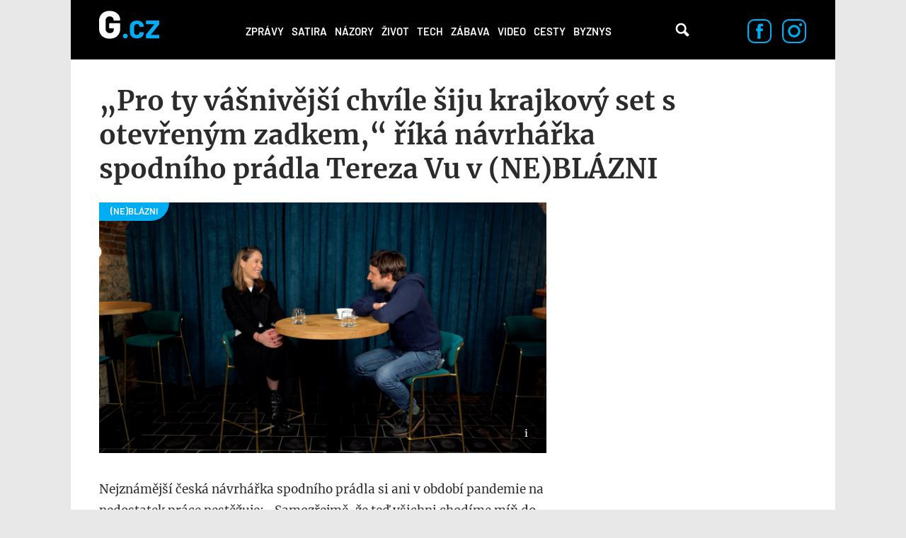

--- FILE ---
content_type: text/html; charset=utf-8
request_url: https://g.cz/pro-ty-vasnivejsi-chvile-siju-krajkovy-set-s-otevrenym-zadkem-rika-navrharka-spodniho-pradla-tereza-vu-v-neblazni/
body_size: 14034
content:
<!DOCTYPE html>

<html class="no-js" lang="cs" dir="ltr"
  xmlns:og="http://ogp.me/ns#"
  xmlns:content="http://purl.org/rss/1.0/modules/content/"
  xmlns:dc="http://purl.org/dc/terms/"
  xmlns:foaf="http://xmlns.com/foaf/0.1/"
  xmlns:rdfs="http://www.w3.org/2000/01/rdf-schema#"
  xmlns:sioc="http://rdfs.org/sioc/ns#"
  xmlns:sioct="http://rdfs.org/sioc/types#"
  xmlns:skos="http://www.w3.org/2004/02/skos/core#"
  xmlns:xsd="http://www.w3.org/2001/XMLSchema#">
<head>
  <meta charset="utf-8">
  <title>„Pro ty vášnivější chvíle šiju krajkový set s otevřeným zadkem,“ říká návrhářka spodního prádla Tereza Vu v (NE)BLÁZNI – G.cz</title>

  <style>
    :root {
      --page-layout-max-width: 1080px;
    }
  </style>
  <script>
    top.burdaAds = {};
    top.burdaAds.getTrafficType = function () {
      const utmSource = new URLSearchParams(window.location.search).get('utm_source');
      const utmMedium = new URLSearchParams(window.location.search).get('utm_medium');

      if (['www.seznam.cz'].includes(utmSource) && ['denni-tisk', 'sbrowser', 'sekce-z-internetu', 'z-boxiku'].includes(utmMedium)) {
        return 'seznam';
      }

      return 'burda';
    };
    top.burdaAds.trafficType = top.burdaAds.getTrafficType();
    top.burdaAds.isSeznam = function () {
      return top.burdaAds.trafficType === 'seznam';
    };
  </script>

  <script src="https://cdn.cpex.cz/cmp/v2/cpex-cmp.min.js"></script>

  <!-- Google Tag Manager -->
  <script>(function(w,d,s,l,i){w[l]=w[l]||[];w[l].push({'gtm.start':
        new Date().getTime(),event:'gtm.js'});let f=d.getElementsByTagName(s)[0],
      j=d.createElement(s),dl=l!=='dataLayer'?'&l='+l:'';j.async=true;j.src=
      'https://www.googletagmanager.com/gtm.js?id='+i+dl;f.parentNode.insertBefore(j,f);
  })(window,document,'script','dataLayer','GTM-NF2XWHP');</script>
  <!-- End Google Tag Manager -->

  <!--[if IE]><![endif]-->
<meta http-equiv="Content-Type" content="text/html; charset=utf-8" />
<link rel="amphtml" href="/pro-ty-vasnivejsi-chvile-siju-krajkovy-set-s-otevrenym-zadkem-rika-navrharka-spodniho-pradla-tereza-vu-v-neblazni/?amp" />
<link rel="shortcut icon" href="https://g.cz/sites/all/themes/gflex/favicon.ico" type="image/vnd.microsoft.icon" />
<noscript><img alt="fb pixel" height="1" width="1" src="https://www.facebook.com/tr?id=461543584275416&ev=PageView&noscript=1"/></noscript>
<meta name="robots" content="all, index, follow" />
<meta http-equiv="Content-Security-Policy" content="upgrade-insecure-requests" />
<meta name="viewport" content="width=device-width, initial-scale=1, shrink-to-fit=no" />
<meta name="referrer" content="no-referrer-when-downgrade" id="referrer-policy-meta" />
<link rel="apple-touch-icon" sizes="180x180" href="/sites/all/themes/gflex/images/favicons/apple-touch-icon.png" />
<link rel="icon" sizes="32x32" href="/sites/all/themes/gflex/images/favicons/favicon-32x32.png" />
<link rel="icon" sizes="16x16" href="/sites/all/themes/gflex/images/favicons/favicon-16x16.png" />
<link rel="manifest" href="/sites/all/themes/gflex/images/favicons/site.webmanifest" />
<link rel="mask-icon" href="/sites/all/themes/gflex/images/favicons/safari-pinned-tab.svg" color="#000000" />
<meta name="msapplication-TileColor" content="#000000" />
<meta name="msapplication-config" content="/sites/all/themes/gflex/images/favicons/browserconfig.xml" />
<meta name="theme-color" content="#ffffff" />
<script type="application/ld+json">{
    "@context": "http://schema.org",
    "@graph": [
        {
            "@type": "NewsArticle",
            "headline": "„Pro ty vášnivější chvíle šiju krajkový set s otevřeným zadkem,“ říká návrhářka spodního prádla Tereza Vu v (NE)BLÁZNI",
            "description": "Nejznámější česká návrhářka spodního prádla si ani v období pandemie na nedostatek práce nestěžuje: „Samozřejmě, že teď všichni chodíme míň do společnosti,“ říká Tereza Vu Hanč v dalším díle (NE)BLÁZNI. „Partneři tráví nevídanou spoustu času pohromadě doma, ale spousta žen tam nechce chodit jenom v teplákách - hledají způsob, jak podivnou dobu ozvláštnit sobě i partnerovi.“",
            "author": {
                "@type": "Person",
                "name": "Redaktor"
            },
            "publisher": {
                "@type": "Organization",
                "name": "G.cz",
                "logo": {
                    "@type": "ImageObject",
                    "representativeOfPage": "True",
                    "url": "https://g.cz/sites/all/themes/gtheme/logo.png",
                    "width": "169",
                    "height": "58"
                }
            },
            "datePublished": "2021-03-01T08:56:50+01:00",
            "dateModified": "2021-03-01T08:56:50+01:00",
            "image": {
                "@type": "ImageObject",
                "representativeOfPage": "True",
                "url": "https://g.cz/sites/default/files/field/image/2021/sequence_04.00_11_00_16.still008.jpg"
            },
            "mainEntityOfPage": "https://g.cz/pro-ty-vasnivejsi-chvile-siju-krajkovy-set-s-otevrenym-zadkem-rika-navrharka-spodniho-pradla-tereza-vu-v-neblazni/"
        },
        {
            "publisher": {
                "name": "G.cz",
                "url": "https://g.cz"
            },
            "@type": "WebSite"
        }
    ]
}</script>
<meta name="description" content="Nejznámější česká návrhářka spodního prádla si ani v období pandemie na nedostatek práce nestěžuje: „Samozřejmě, že teď všichni chodíme míň do společnosti,“ říká Tereza Vu Hanč v dalším díle (NE)BLÁZNI. „Partneři tráví nevídanou spoustu času pohromadě doma, ale spousta žen tam nechce chodit jenom v teplákách - hledají způsob, jak podivnou dobu ozvláštnit sobě i partnerovi.“" />
<meta name="abstract" content="G.cz je internetový magazín se zaměřením na zprávy, politiku, byznys, technologie, zábavu, zajímavosti a historii. Píšeme to, co vás baví." />
<meta name="generator" content="Drupal 7 (https://drupal.org)" />
<link rel="canonical" href="https://g.cz/pro-ty-vasnivejsi-chvile-siju-krajkovy-set-s-otevrenym-zadkem-rika-navrharka-spodniho-pradla-tereza-vu-v-neblazni/" />
<link rel="shortlink" href="https://g.cz/node/106602/" />
<meta property="fb:app_id" content="1082186265246071" />
<meta property="og:site_name" content="G.cz" />
<meta property="og:type" content="article" />
<meta property="og:url" content="http://g.cz/pro-ty-vasnivejsi-chvile-siju-krajkovy-set-s-otevrenym-zadkem-rika-navrharka-spodniho-pradla-tereza-vu-v-neblazni/" />
<meta property="og:title" content="„Pro ty vášnivější chvíle šiju krajkový set s otevřeným zadkem,“ říká návrhářka spodního prádla Tereza Vu v (NE)BLÁZNI – G.cz" />
<meta property="og:description" content="Nejznámější česká návrhářka spodního prádla si ani v období pandemie na nedostatek práce nestěžuje: „Samozřejmě, že teď všichni chodíme míň do společnosti,“ říká Tereza Vu Hanč v dalším díle (NE)BLÁZNI. „Partneři tráví nevídanou spoustu času pohromadě doma, ale spousta žen tam nechce chodit jenom v teplákách - hledají způsob, jak podivnou dobu ozvláštnit sobě i partnerovi.“" />
<meta property="og:updated_time" content="2021-03-01T08:56:50+01:00" />
<meta property="og:image" content="https://gecko.cz/sites/default/files/field/image/2021/sequence_04.00_11_00_16.still008.jpg" />
<meta property="article:published_time" content="2021-03-01T08:56:50+01:00" />
<meta property="article:modified_time" content="2021-03-01T08:56:50+01:00" />
  <link type="text/css" rel="stylesheet" href="https://g.cz/sites/default/files/css/css_xE-rWrJf-fncB6ztZfd2huxqgxu4WO-qwma6Xer30m4.css" media="all" />
<link type="text/css" rel="stylesheet" href="https://g.cz/sites/default/files/css/css_6LxpkAjWqJ2MzwAb8SGnrrjjg0Mgm-59-5REWVxLhto.css" media="all" />
<link type="text/css" rel="stylesheet" href="https://g.cz/sites/default/files/css/css_AMcxKDp42J2yq2nF0LOfGgySoM99WPPBEQok1RZ0gK0.css" media="all" />
<link type="text/css" rel="stylesheet" href="https://g.cz/sites/default/files/css/css_XSPzMTsleYNtdUm1I11jsW7I3DaPnpkRI5By1CoeuQM.css" media="all" />
  <script type="text/javascript" src="/sites/all/modules/contrib/jquery_update/replace/jquery/1.8/jquery.min.js?v=1.8.3"></script>
<script type="text/javascript" src="/misc/jquery-extend-3.4.0.js?v=1.8.3"></script>
<script type="text/javascript" src="/misc/jquery-html-prefilter-3.5.0-backport.js?v=1.8.3"></script>
<script type="text/javascript" src="/misc/jquery.once.js?v=1.2"></script>
<script type="text/javascript" src="/misc/drupal.js?t98e9q"></script>
<script type="text/javascript">
<!--//--><![CDATA[//><!--
jQuery.extend(Drupal.settings, {"basePath":"\/","pathPrefix":"","ajaxPageState":{"theme":"gflex","theme_token":"iW_TgJftKF_Xiubp3rkoN80Bp7DyVrNnKbeMPHeJNGQ","js":{"sites\/all\/modules\/custom\/g_advert\/modules\/sas\/js\/seznam_call.js":1,"sites\/all\/modules\/custom\/g_advert\/js\/gemius-heatmap.js":1,"sites\/all\/modules\/custom\/g_advert\/js\/analytics-adblock.js":1,"sites\/all\/modules\/custom\/g_content\/js\/fb-init.js":1,"sites\/all\/modules\/custom\/g_content\/js\/google-conf.js":1,"modules\/statistics\/statistics.js":1,"sites\/all\/modules\/custom\/g_content\/js\/BurdaVideoPlayer.class.js":1,"sites\/all\/modules\/custom\/g_content\/js\/videoplayer.js":1,"sites\/all\/modules\/contrib\/jquery_update\/replace\/jquery\/1.8\/jquery.min.js":1,"misc\/jquery-extend-3.4.0.js":1,"misc\/jquery-html-prefilter-3.5.0-backport.js":1,"misc\/jquery.once.js":1,"misc\/drupal.js":1,"sites\/all\/modules\/custom\/g_advert\/modules\/sas\/js\/core.js":1,"sites\/all\/modules\/custom\/g_advert\/modules\/sas\/js\/gtag_init.js":1,"\/\/www.googletagmanager.com\/gtag\/js?id=UA-47607540-1":1,"sites\/all\/modules\/custom\/g_advert\/modules\/sas\/js\/seznam_recommend_loader.js":1,"sites\/all\/modules\/custom\/g_advert\/modules\/sas\/js\/g_advert_sas.js":1,"sites\/all\/modules\/custom\/g_content\/js\/burdaExports.js":1,"\/\/apis.google.com\/js\/platform.js":1,"sites\/all\/modules\/custom\/g_advert\/js\/gemius.js":1,"sites\/all\/modules\/custom\/g_advert\/modules\/sas\/js\/jquery.cookie.js":1,"public:\/\/languages\/cs__b03TE63apM3Dg85oDw94p_hrBiT-PzwQTpI32bX5L0.js":1,"sites\/all\/libraries\/colorbox\/jquery.colorbox-min.js":1,"sites\/all\/modules\/contrib\/colorbox\/js\/colorbox.js":1,"sites\/all\/modules\/contrib\/colorbox\/styles\/default\/colorbox_style.js":1,"sites\/all\/modules\/contrib\/colorbox\/js\/colorbox_load.js":1,"sites\/all\/modules\/contrib\/colorbox\/js\/colorbox_inline.js":1,"sites\/all\/modules\/contrib\/yam\/js\/yam_autoupload.js":1,"sites\/all\/modules\/contrib_changed\/advpoll\/js\/advpoll.js":1,"sites\/all\/themes\/gflex\/js\/search.js":1,"sites\/all\/themes\/gflex\/js\/overlay.js":1,"sites\/all\/modules\/custom\/g_content\/js\/fb-pixel.js":1,"sites\/all\/themes\/gflex\/js\/sticky.js":1,"sites\/all\/themes\/gflex\/js\/article.js":1,"sites\/all\/themes\/gflex\/js\/mobile-menu.js":1,"sites\/all\/themes\/gflex\/js\/main.js":1},"css":{"modules\/system\/system.base.css":1,"modules\/system\/system.menus.css":1,"modules\/system\/system.messages.css":1,"modules\/system\/system.theme.css":1,"modules\/comment\/comment.css":1,"sites\/all\/modules\/contrib_changed\/date\/date_api\/date.css":1,"sites\/all\/modules\/contrib_changed\/date\/date_popup\/themes\/datepicker.1.7.css":1,"modules\/field\/theme\/field.css":1,"modules\/node\/node.css":1,"sites\/all\/modules\/contrib\/quiz\/quiz.css":1,"modules\/search\/search.css":1,"modules\/user\/user.css":1,"sites\/all\/modules\/contrib_changed\/video_filter\/video_filter.css":1,"sites\/all\/modules\/contrib\/views\/css\/views.css":1,"sites\/all\/modules\/contrib\/colorbox\/styles\/default\/colorbox_style.css":1,"sites\/all\/modules\/contrib_changed\/ctools\/css\/ctools.css":1,"public:\/\/css\/menu_icons.css":1,"sites\/all\/modules\/contrib_changed\/rate\/rate.css":1,"sites\/all\/modules\/contrib_changed\/node_embed\/plugins\/node_embed\/node_embed.css":1,"sites\/all\/modules\/custom\/g_content\/css\/videoplayer.css":1,"sites\/all\/themes\/gflex\/css\/styles.css":1,"sites\/all\/themes\/gflex\/css\/fixes.css":1}},"colorbox":{"opacity":"0.85","current":"{current} of {total}","previous":"\u00ab Prev","next":"Next \u00bb","close":"Zav\u0159\u00edt","maxWidth":"98%","maxHeight":"98%","fixed":true,"mobiledetect":true,"mobiledevicewidth":"480px"},"g_content":{"videoPlayerConfig":{"scriptUrlStandard":"\/sites\/all\/themes\/gflex\/js\/playerjs-19.12.3.js?version=20241022","dispatcherUrl":"https:\/\/www.extra.cz\/videojs\/dispatcher","relatedUrl":"https:\/\/www.extra.cz\/videojs\/dispatcher-related?category={{category}}\u0026videoId={{videoId}}","selectorClassName":"standard-player","playerIdPrefix":"videoplayer-","videoSourceUrl":"https:\/\/extra.fantv.cz\/embed\/[ID]\/?pre=json","gemiusPrismId":"1vOVHSstZRMwLZGpnDlIVcPJDtxWGk9T.m0gM2xKr3j.c7","gemiusPrefix":"spir","color":"#00acf2","qualities":{"hls_manifest":{"width":1920,"height":1080}},"aspectRatio":"16:9","videos":{"0":{"autoplay":false,"muted":false,"quality":null},"16ccec":{"autoplay":true,"muted":true,"quality":"360p"}}}},"baseUrl":"https:\/\/g.cz","statistics":{"data":{"nid":"106602"},"url":"\/modules\/statistics\/statistics.php"},"g_advert_sas":{"admin_page":false,"front_page":false,"gaId":"UA-47607540-1","path":"sites\/all\/modules\/custom\/g_advert\/modules\/sas","positions":{"desktop":[],"mobile":[],"keywords":"","unsafe":false,"subtype":"article","break":930,"force_area":"ostatni","type":"article"}}});
//--><!]]>
</script>
<script type="text/javascript" src="/sites/all/modules/custom/g_advert/modules/sas/js/core.js?t98e9q"></script>
<script type="text/javascript" src="/sites/all/modules/custom/g_advert/modules/sas/js/gtag_init.js?t98e9q"></script>
<script type="text/javascript" src="//www.googletagmanager.com/gtag/js?id=UA-47607540-1"></script>
<script type="text/javascript" src="/sites/all/modules/custom/g_advert/modules/sas/js/seznam_recommend_loader.js?t98e9q"></script>
<script type="text/javascript" src="/sites/all/modules/custom/g_advert/modules/sas/js/g_advert_sas.js?t98e9q"></script>
<script type="text/javascript" src="/sites/all/modules/custom/g_content/js/burdaExports.js?t98e9q"></script>
<script type="text/javascript" defer="defer" async="async" src="//apis.google.com/js/platform.js"></script>
<script type="text/javascript" src="/sites/all/modules/custom/g_advert/js/gemius.js?t98e9q"></script>
<script type="text/javascript" src="/sites/all/modules/custom/g_advert/modules/sas/js/jquery.cookie.js?t98e9q"></script>
<script type="text/javascript" src="/sites/default/files/languages/cs__b03TE63apM3Dg85oDw94p_hrBiT-PzwQTpI32bX5L0.js?t98e9q"></script>
<script type="text/javascript" src="/sites/all/libraries/colorbox/jquery.colorbox-min.js?t98e9q"></script>
<script type="text/javascript" src="/sites/all/modules/contrib/colorbox/js/colorbox.js?t98e9q"></script>
<script type="text/javascript" src="/sites/all/modules/contrib/colorbox/styles/default/colorbox_style.js?t98e9q"></script>
<script type="text/javascript" src="/sites/all/modules/contrib/colorbox/js/colorbox_load.js?t98e9q"></script>
<script type="text/javascript" src="/sites/all/modules/contrib/colorbox/js/colorbox_inline.js?t98e9q"></script>
<script type="text/javascript" src="/sites/all/modules/contrib/yam/js/yam_autoupload.js?t98e9q"></script>
<script type="text/javascript" src="/sites/all/modules/contrib_changed/advpoll/js/advpoll.js?t98e9q"></script>
<script type="text/javascript" src="/sites/all/themes/gflex/js/search.js?t98e9q"></script>
<script type="text/javascript" src="/sites/all/themes/gflex/js/overlay.js?t98e9q"></script>
<script type="text/javascript" src="/sites/all/modules/custom/g_content/js/fb-pixel.js?t98e9q"></script>
<script type="text/javascript" src="/sites/all/themes/gflex/js/sticky.js?t98e9q"></script>
<script type="text/javascript" src="/sites/all/themes/gflex/js/article.js?t98e9q"></script>
<script type="text/javascript" src="/sites/all/themes/gflex/js/mobile-menu.js?t98e9q"></script>
<script type="text/javascript" src="/sites/all/themes/gflex/js/main.js?t98e9q"></script>

      <!-- UpScore -->
<script type="didomi/javascript" data-vendor="c:upscoregm-aHc8RP8F">
  (function(u,p,s,c,r){u[r]=u[r]||function(p){(u[r].q=u[r].q||[]).push(p)},u[r].ls=1*new Date();
    var a=p.createElement(s),m=p.getElementsByTagName(s)[0];a.async=1;a.src=c;m.parentNode.insertBefore(a,m)
  })(window,document,'script','//files.upscore.com/async/upScore.js','upScore');
  upScore({
    "config": {
        "domain": "g.cz",
        "article": ".upscore-content",
        "track_positions": false
    },
    "data": {
        "section": "",
        "taxonomy": "",
        "object_id": "106602",
        "pubdate": "2021-03-01T08:56:50+01:00",
        "author": "redaktor",
        "object_type": "article"
    }
});
</script>
  </head>

<body class="html not-front not-logged-in no-sidebars page-node page-node- page-node-106602 node-type-article ui-page--g ui-page">
<!-- Google Tag Manager (noscript) -->
<noscript>
  <iframe src="https://www.googletagmanager.com/ns.html?id=GTM-NF2XWHP"
          height="0" width="0" style="display:none;visibility:hidden"></iframe>
</noscript>
<!-- End Google Tag Manager (noscript) -->

      <div id="fb-root"></div>
    
<!-- Superheader -->
<!-- // Superheader -->

<div class="container main-container branding-wrapper">
  <!-- Header -->
  <header>
        <a href="/" title="Domů" rel="home" class="site-logo"><img src="/sites/all/themes/gflex/logo.svg" alt="Domů" /></a>
    <nav>
    <ul><li class="first leaf"><a href="/category/zpravy/" title="">Zprávy</a></li>
<li class="leaf"><a href="/satira/">Satira</a></li>
<li class="leaf"><a href="/category/nazory/" title="">Názory</a></li>
<li class="leaf"><a href="/category/zivot/" title="">Život</a></li>
<li class="leaf"><a href="/category/tech/" title="">Tech</a></li>
<li class="leaf"><a href="/category/zabava/" title="">Zábava</a></li>
<li class="leaf"><a href="/category/video/" title="">Video</a></li>
<li class="leaf"><a href="/category/cesty/" title="">Cesty</a></li>
<li class="last leaf"><a href="/category/zpravy/byznys/">Byznys</a></li>
<li class="mobile-only"><a href="#" class="more-link">Další</a></li></ul>  </nav>
  <div class="mobile-menu">
    <div class="logo">
      <a href="/" title="Domů" rel="home" class="site-logo">
        <img src="/sites/all/themes/gflex/logo.svg" alt="Domů" />
      </a>
    </div>
    <div class="menu-container">
      <div class="nav-menu">
<a href="/category/zpravy/">Zprávy</a>
<a href="/satira/">Satira</a>
<a href="/category/nazory/">Názory</a>
<a href="/category/zivot/">Život</a>
<a href="/category/tech/">Tech</a>
<a href="/category/zabava/">Zábava</a>
<a href="/category/video/">Video</a>
<a href="/category/cesty/">Cesty</a>
<a href="/category/zpravy/byznys/">Byznys</a>
</div>      <div class="close">
        <a href="#"><img src="/sites/all/themes/gflex/images/nav-menu-close.svg" alt="Zavřít menu" /></a>
      </div>
    </div>
  </div>
  <div class="search">
    <!-- @see http://rm.bfcloud.cz/issues/2001 -->
    <!--<span class="search-icon">Vyhledávání</span>-->
    <a href="/hledat" class="search-icon">Vyhledávání</a>
      </div>
  <!--  Search Field -->
  <div class="search-field">
    <div class="search-field-header"><span class="search-title close-search-menu"></span></div>
    <div class="search-input">
      <input type="text" placeholder="Hledejte články, videa, témata, …" class="search-input-field">
      <span class="search-icon">Vyhledávání</span>
    </div>
  </div>
    <div class="social-icons">
    <a href="https://www.facebook.com/pages/Gcz/698331456928330"><img src="/sites/all/themes/gflex/images/facebook-icon.svg" alt="Facebook"/></a>
    <a href="https://www.instagram.com/magazing.cz/"><img src="/sites/all/themes/gflex/images/instagram-icon.svg" alt="Instagram"/></a>
  </div>
</header>
  <!-- // Header -->

  <main class="col-lg-12 padding-content article-detail footer-margin no-breadcrumb">

        <ol class="breadcrumb" itemscope="" itemtype="https://schema.org/BreadcrumbList">
    </ol>
        <!-- Help -->
        <!-- // Help -->

    
    
    <!-- Highlighted -->
        <!-- // Highlighted -->

    <!-- Top Content -->
        <!-- // Top Content -->


    <!-- Main Content -->

            <div class="upscore-content">
      <h1>„Pro ty vášnivější chvíle šiju krajkový set s otevřeným zadkem,“ říká návrhářka spodního prádla Tereza Vu v (NE)BLÁZNI</h1>
      <div class="article-content" data-sticky-container>
                  <div class="main-wrapper">
  <article>
          <div class="thumbnail" data-category="(NE)BLÁZNI">
      <img typeof="foaf:Image" src="https://g.cz/sites/default/files/styles/gflex_landscape_large/public/field/image/2021/sequence_04.00_11_00_16.still008.jpg?itok=I_jXDG6u" width="1318" height="738" alt="Tereza Vu" />          <div class="image-source">
        <span class="image-source-icon">
          <span class="image-source-text">Zdroj: archiv ONE TV</span>
        </span>
      </div>
      </div>
              <p class="perex"><p>Nejznámější česká návrhářka spodního prádla si ani v období pandemie na nedostatek práce nestěžuje: „Samozřejmě, že teď všichni chodíme míň do společnosti,“ říká Tereza Vu Hanč v dalším díle (NE)BLÁZNI. „Partneři tráví nevídanou spoustu času pohromadě doma, ale spousta žen tam nechce chodit jenom v teplákách - hledají způsob, jak podivnou dobu ozvláštnit sobě i partnerovi.“</p></p>
          
    <div class="article-details">
  <div class="author">
          <div class="profile-photo">
        <a href="/author/redaktor/"><img src="https://g.cz/sites/default/files/styles/gflex_square_big/public/pictures/picture-18-1422894768.jpg?itok=pnwcSlIj" alt="Redaktor" /></a>      </div>
        <div class="author-detail">
      <a href="/author/redaktor/">Redaktor</a>
      <span>1.3.2021, 08:56</span>
    </div>
  </div>
  <div class="icons"><div class="fb-like" data-href="http://g.cz/pro-ty-vasnivejsi-chvile-siju-krajkovy-set-s-otevrenym-zadkem-rika-navrharka-spodniho-pradla-tereza-vu-v-neblazni/" data-width="47" data-layout="button_count" data-size="large" data-colorscheme="light" data-action="like" data-show-faces="false" data-share="false"></div>
<div class="fb-share-button" data-href="http://g.cz/pro-ty-vasnivejsi-chvile-siju-krajkovy-set-s-otevrenym-zadkem-rika-navrharka-spodniho-pradla-tereza-vu-v-neblazni/" data-layout="button" data-size="large"><a target="_blank" href="https://www.facebook.com/sharer/sharer.php?u=http%3A%2F%2Fg.cz%2Fpro-ty-vasnivejsi-chvile-siju-krajkovy-set-s-otevrenym-zadkem-rika-navrharka-spodniho-pradla-tereza-vu-v-neblazni%2F" class="fb-xfbml-parse-ignore">Sdílet</a></div>
</div></div>

    <div id="node-106602" class="node node-article node-embed-wrapper node-embed-article clearfix" about="/pro-ty-vasnivejsi-chvile-siju-krajkovy-set-s-otevrenym-zadkem-rika-navrharka-spodniho-pradla-tereza-vu-v-neblazni/" typeof="sioc:Item foaf:Document">

      <div class="content">
        <div class="field field-name-body field-type-text-with-summary field-label-hidden"><div class="field-items"><div class="field-item even" property="content:encoded"><p dir="ltr">Tereza Vu Hanč se specializuje na ručně šité podprsenky, kalhotky nebo třeba podvazkové pásy z luxusního materiálu. <em>„</em><em>Návrhářství jsem studovala v <a href="/tema/velka-britanie/">Anglii</a>,“</em><em> </em>vzpomíná<em>, „</em><em>a už tehdy mi došlo, že mě baví spíš hodinářská práce na niterných věcech, které se skládají z mnoha komponentů, než třeba velké róby. U těch se obvykle vztekám a připadám si, jako bych šila cejchy.“</em></p><p dir="ltr"><strong>Sledujte další díl (NE)LÁZNI, tentokrát s návrhářkou Terezou Vu Hanč! </strong></p><p>  </p><div id="videoplayer-6850042" class="standard-player" data-video="6850042"></div>
<p dir="ltr">Originální spodní prádlo není levné a jeden takzvaný set (podprsenka s kalhotkami) může stát <a href="/tema/byznys/">deset tisíc</a> korun i více. Nejspíš i to je důvod, proč do pražského ateliéru k Tereze Vu Hanč chodí nejčastěji ženy ve středním věku, čtyřicátnice nebo padesátnice. <em>„</em><em>Ale určitě jde i o to, že jsou dnes tyhle ženy zvyklé perfektně se o sebe starat.“</em></p><h2 dir="ltr">Nakupuje i žena s mužem</h2><p dir="ltr">Občas přijde na nákup žena i s mužem. „<em>Bývají to zajímavé situace, protože ona by chtěla něco jemného, světlého, ale on jde po něčem odvážném a červeném.</em>“</p><p dir="ltr">Stává se, že přijde samotný muž, který má míry své partnerky přesně v oku. <em>„Divil byste se, ale kolikrát se chlap vyzná v mírách ženy líp než ta žena samotná. Jen jednou se mi stalo, že by pak ta obdarovaná přišla prádlo měnit. Dostala model, kterému soukromě říkám ‚Vpředu byznys, vzadu párty‘, a to už na ni bylo moc, raději si vzala něco decentnějšího.“</em></p><div class="embed"><a href="/vyrustal-jsem-v-dire-plne-lobotomu-kterou-bych-vymazal-z-mapy-rika-muzikant-a-herec-jordan-haj-v-neblazni/" class="recommend-box">
  <div class="image-container">
    <div class="field field-name-field-image field-type-image field-label-hidden"><div class="field-items"><div class="field-item even" rel="og:image rdfs:seeAlso" resource="https://g.cz/sites/default/files/styles/gflex_landscape/public/field/image/2020/jordan_haj1.png?itok=YQ9Ulb7x"><img typeof="foaf:Image" src="/sites/default/files/styles/gflex_landscape/public/field/image/2020/jordan_haj1.png?itok=YQ9Ulb7x" width="628" height="352"></div></div></div>  </div>
  <div class="content">
    <span>mohlo by vás zajímat</span>
    <h3>Vyrůstal jsem v díře plné lobotomů, kterou bych vymazal z mapy, říká muzikant a herec Jordan Haj v (NE)BLÁZNI</h3>
  </div>
</a>
</div><h2 dir="ltr">Otevřené kalhotky</h2><p dir="ltr">O jakém modelu Tereza Vu Hanč mluví? <em>„</em><em>To jsou kalhotky, které se v případě zvýšené <a href="/tema/sex/">vášnivosti </a>vůbec nemusí sundávat, protože jsou otevřené tam, kde je to třeba.“</em></p><p dir="ltr">Jak se stalo, že šila prádlo pro herečku Keiru Knightley?</p><p dir="ltr">A jak matčinu neobvyklou práci vnímají její tři děti?</p><p dir="ltr"> </p></div></div></div>        
        <div class="bottom-buttons"><div class="fb-like" data-href="http://g.cz/pro-ty-vasnivejsi-chvile-siju-krajkovy-set-s-otevrenym-zadkem-rika-navrharka-spodniho-pradla-tereza-vu-v-neblazni/" data-width="47" data-layout="button_count" data-size="large" data-colorscheme="light" data-action="like" data-show-faces="false" data-share="false"></div>
<div class="fb-share-button" data-href="http://g.cz/pro-ty-vasnivejsi-chvile-siju-krajkovy-set-s-otevrenym-zadkem-rika-navrharka-spodniho-pradla-tereza-vu-v-neblazni/" data-layout="button" data-size="large"><a target="_blank" href="https://www.facebook.com/sharer/sharer.php?u=http%3A%2F%2Fg.cz%2Fpro-ty-vasnivejsi-chvile-siju-krajkovy-set-s-otevrenym-zadkem-rika-navrharka-spodniho-pradla-tereza-vu-v-neblazni%2F" class="fb-xfbml-parse-ignore">Sdílet</a></div>
</div>      </div>
    </div>

    <script>
      (function () {
        const parentElement = document.currentScript;
        if (top?.burdaAds?.isSeznam?.()) {
          parentElement.insertAdjacentHTML(
            'beforebegin',
            `<div data-szn-recass-box='{"zone_id": 9245}'></div>`
          );
        }
      }());
    </script>

    <div class="bottom-tags">
      <span>TÉMATA</span>
          </div>
  </article>
      <section class="bottom-articles-list">
    <h3 class="section-title">Podobné články</h3>
    <article >
  <div class="image-wrapper ">
    <a href="/legendarni-volkswagen-brouk-na-automobilu-pro-kazdeho-pracoval-porsche-a-schvalil-ho-sam-hitler/" class="thumbnail-image"
       data-category="LEGENDA">
      <div class="field field-name-field-image field-type-image field-label-hidden"><div class="field-items"><div class="field-item even" rel="og:image rdfs:seeAlso" resource="https://g.cz/sites/default/files/styles/gflex_landscape/public/default_images/g-cz-none.png?itok=PiwoBmeS"><img typeof="foaf:Image" src="https://g.cz/sites/default/files/styles/gflex_landscape/public/default_images/g-cz-none.png?itok=PiwoBmeS" width="628" height="352" alt="" /></div></div></div>    </a>
  </div>
  <div class="content">
    <h1>
      <a href="/legendarni-volkswagen-brouk-na-automobilu-pro-kazdeho-pracoval-porsche-a-schvalil-ho-sam-hitler/">Legendární Volkswagen Brouk: Na automobilu pro každého pracoval Porsche a schválil ho sám Hitler</a>
    </h1>
        <div class="author">
        <div class="user-picture author">
    <a href="/author/martin-miko/"><img typeof="foaf:Image" src="https://g.cz/sites/default/files/styles/gflex_square_big/public/pictures/picture-513-1494596473.jpg?itok=f9JUwL5N" width="808" height="808" alt="" />Martin Miko</a>  </div>
    </div>
      </div>
</article>
<article >
  <div class="image-wrapper ">
    <a href="/klement-gottwald-skoncil-jako-mumie-v-mauzoleu-ji-nasvecovali-barevnymi-reflektory-aby-vypadala-lidsky/" class="thumbnail-image"
       data-category="CHVILKA HISTORIE">
      <div class="field field-name-field-image field-type-image field-label-hidden"><div class="field-items"><div class="field-item even" rel="og:image rdfs:seeAlso" resource="https://g.cz/sites/default/files/styles/gflex_landscape/public/default_images/g-cz-none.png?itok=PiwoBmeS"><img typeof="foaf:Image" src="https://g.cz/sites/default/files/styles/gflex_landscape/public/default_images/g-cz-none.png?itok=PiwoBmeS" width="628" height="352" alt="" /></div></div></div>    </a>
  </div>
  <div class="content">
    <h1>
      <a href="/klement-gottwald-skoncil-jako-mumie-v-mauzoleu-ji-nasvecovali-barevnymi-reflektory-aby-vypadala-lidsky/">Klement Gottwald skončil jako mumie. V mauzoleu ji nasvěcovali barevnými reflektory, aby vypadala „lidsky“</a>
    </h1>
        <div class="author">
        <div class="user-picture author">
    <a href="/author/katerinahorakova/"><img typeof="foaf:Image" src="https://g.cz/sites/default/files/styles/gflex_square_big/public/pictures/picture-694-1603370320.jpg?itok=FHhCo1QT" width="808" height="808" alt="" />Kateřina Horáková</a>  </div>
    </div>
      </div>
</article>
<article >
  <div class="image-wrapper ">
    <a href="/prvni-dama-hana-benesova-aneb-kterak-chuda-divka-ke-stesti-prisla-opravdu/" class="thumbnail-image"
       data-category="První dáma">
      <div class="field field-name-field-image field-type-image field-label-hidden"><div class="field-items"><div class="field-item even" rel="og:image rdfs:seeAlso" resource="https://g.cz/sites/default/files/styles/gflex_landscape/public/field/image/2020/03231299.jpeg?itok=G9sO3wR0"><img typeof="foaf:Image" src="https://g.cz/sites/default/files/styles/gflex_landscape/public/field/image/2020/03231299.jpeg?itok=G9sO3wR0" width="628" height="352" /></div></div></div>    </a>
  </div>
  <div class="content">
    <h1>
      <a href="/prvni-dama-hana-benesova-aneb-kterak-chuda-divka-ke-stesti-prisla-opravdu/">První dáma Hana Benešová aneb Kterak chudá dívka ke štěstí přišla. Opravdu?</a>
    </h1>
        <div class="author">
        <div class="user-picture author">
    <a href="/author/janamrakotova/"><img typeof="foaf:Image" src="https://g.cz/sites/default/files/styles/gflex_square_big/public/pictures/picture-10805-1570531991.jpg?itok=kc8rqqLO" width="808" height="808" alt="" />Jana Mrákotová</a>  </div>
    </div>
      </div>
</article>
  </section>

  <section class="bottom-articles-list">
  <h3 class="section-title">Doporučujeme</h3>
  <article >
  <div class="image-wrapper ">
    <a href="/ze-zlodeje-udelali-boty-george-parrott-nenasel-klid-ani-po-sve-smrti/" class="thumbnail-image"
       data-category="LUPIČ">
      <div class="field field-name-field-image field-type-image field-label-hidden"><div class="field-items"><div class="field-item even" rel="og:image rdfs:seeAlso" resource="https://g.cz/sites/default/files/styles/gflex_landscape/public/field/image/2025/big-nose-george-1024x576.jpg?itok=9SSyumgd"><img typeof="foaf:Image" src="https://g.cz/sites/default/files/styles/gflex_landscape/public/field/image/2025/big-nose-george-1024x576.jpg?itok=9SSyumgd" width="628" height="352" /></div></div></div>    </a>
  </div>
  <div class="content">
    <h1>
      <a href="/ze-zlodeje-udelali-boty-george-parrott-nenasel-klid-ani-po-sve-smrti/">Ze zloděje udělali boty: George Parrott nenašel klid ani po své smrti</a>
    </h1>
        <div class="author">
        <div class="user-picture author">
    <a href="/author/martin-miko/"><img typeof="foaf:Image" src="https://g.cz/sites/default/files/styles/gflex_square_big/public/pictures/picture-513-1494596473.jpg?itok=f9JUwL5N" width="808" height="808" alt="" />Martin Miko</a>  </div>
    </div>
      </div>
</article>
<article >
  <div class="image-wrapper ">
    <a href="/historie-segregace-v-usa-dorothy-counts-zazila-na-stredni-skole-sikanu-kvuli-barve-kuze/" class="thumbnail-image"
       data-category="SEGREGACE">
      <div class="field field-name-field-image field-type-image field-label-hidden"><div class="field-items"><div class="field-item even" rel="og:image rdfs:seeAlso" resource="https://g.cz/sites/default/files/styles/gflex_landscape/public/field/image/2025/dorothy_counts.jpg?itok=RAfJxyrq"><img typeof="foaf:Image" src="https://g.cz/sites/default/files/styles/gflex_landscape/public/field/image/2025/dorothy_counts.jpg?itok=RAfJxyrq" width="628" height="352" /></div></div></div>    </a>
  </div>
  <div class="content">
    <h1>
      <a href="/historie-segregace-v-usa-dorothy-counts-zazila-na-stredni-skole-sikanu-kvuli-barve-kuze/">Historie segregace v USA: Dorothy Counts zažila na střední škole šikanu kvůli barvě kůže</a>
    </h1>
        <div class="author">
        <div class="user-picture author">
    <a href="/author/martin-miko/"><img typeof="foaf:Image" src="https://g.cz/sites/default/files/styles/gflex_square_big/public/pictures/picture-513-1494596473.jpg?itok=f9JUwL5N" width="808" height="808" alt="" />Martin Miko</a>  </div>
    </div>
      </div>
</article>
<article >
  <div class="image-wrapper ">
    <a href="/pazuzu-algarad-sileny-satanista-a-vrah-ktery-se-nemyl-ale-i-tak-mel-dve-milenky-najednou/" class="thumbnail-image"
       data-category="VRAH">
      <div class="field field-name-field-image field-type-image field-label-hidden"><div class="field-items"><div class="field-item even" rel="og:image rdfs:seeAlso" resource="https://g.cz/sites/default/files/styles/gflex_landscape/public/field/image/2024/profimedia-0594256210_0.jpg?itok=9abSghfG"><img typeof="foaf:Image" src="https://g.cz/sites/default/files/styles/gflex_landscape/public/field/image/2024/profimedia-0594256210_0.jpg?itok=9abSghfG" width="628" height="352" /></div></div></div>    </a>
  </div>
  <div class="content">
    <h1>
      <a href="/pazuzu-algarad-sileny-satanista-a-vrah-ktery-se-nemyl-ale-i-tak-mel-dve-milenky-najednou/">Pazuzu Algarad: Šílený satanista a vrah, který se nemyl, ale i tak měl dvě milenky najednou</a>
    </h1>
        <div class="author">
        <div class="user-picture author">
    <a href="/author/martin-miko/"><img typeof="foaf:Image" src="https://g.cz/sites/default/files/styles/gflex_square_big/public/pictures/picture-513-1494596473.jpg?itok=f9JUwL5N" width="808" height="808" alt="" />Martin Miko</a>  </div>
    </div>
      </div>
</article>
<article >
  <div class="image-wrapper ">
    <a href="/historie-gulagu-nucene-prace-v-taborech-znicily-zivot-milionum-lidem-v-rusku/" class="thumbnail-image"
       data-category="GULAG">
      <div class="field field-name-field-image field-type-image field-label-hidden"><div class="field-items"><div class="field-item even" rel="og:image rdfs:seeAlso" resource="https://g.cz/sites/default/files/styles/gflex_landscape/public/field/image/2025/1084px-v.m._doroshevich-sakhalin._part_i._prisoners_on_steamship_of_voluntary_fleet.png?itok=k4iyYA6f"><img typeof="foaf:Image" src="https://g.cz/sites/default/files/styles/gflex_landscape/public/field/image/2025/1084px-v.m._doroshevich-sakhalin._part_i._prisoners_on_steamship_of_voluntary_fleet.png?itok=k4iyYA6f" width="628" height="352" /></div></div></div>    </a>
  </div>
  <div class="content">
    <h1>
      <a href="/historie-gulagu-nucene-prace-v-taborech-znicily-zivot-milionum-lidem-v-rusku/">Historie gulagu: Nucené práce v táborech zničily život milionům lidem v Rusku</a>
    </h1>
        <div class="author">
        <div class="user-picture author">
    <a href="/author/martin-miko/"><img typeof="foaf:Image" src="https://g.cz/sites/default/files/styles/gflex_square_big/public/pictures/picture-513-1494596473.jpg?itok=f9JUwL5N" width="808" height="808" alt="" />Martin Miko</a>  </div>
    </div>
      </div>
</article>
<article >
  <div class="image-wrapper ">
    <a href="/silena-panenka-annabelle-prokleta-hracka-ktera-se-stala-inspiraci-pro-hororove-filmy/" class="thumbnail-image"
       data-category="PANENKA">
      <div class="field field-name-field-image field-type-image field-label-hidden"><div class="field-items"><div class="field-item even" rel="og:image rdfs:seeAlso" resource="https://g.cz/sites/default/files/styles/gflex_landscape/public/field/image/2025/profimedia-0457988998.jpg?itok=jhuhH2YO"><img typeof="foaf:Image" src="https://g.cz/sites/default/files/styles/gflex_landscape/public/field/image/2025/profimedia-0457988998.jpg?itok=jhuhH2YO" width="628" height="352" /></div></div></div>    </a>
  </div>
  <div class="content">
    <h1>
      <a href="/silena-panenka-annabelle-prokleta-hracka-ktera-se-stala-inspiraci-pro-hororove-filmy/">Šílená panenka Annabelle: Prokletá hračka, která se stala inspirací pro hororové filmy</a>
    </h1>
        <div class="author">
        <div class="user-picture author">
    <a href="/author/martin-miko/"><img typeof="foaf:Image" src="https://g.cz/sites/default/files/styles/gflex_square_big/public/pictures/picture-513-1494596473.jpg?itok=f9JUwL5N" width="808" height="808" alt="" />Martin Miko</a>  </div>
    </div>
      </div>
</article>
<article >
  <div class="image-wrapper ">
    <a href="/bugsy-siegel-obavany-gangster-ktery-zalozil-kasino-flamingo-byl-nakonec-zabit-mafii/" class="thumbnail-image"
       data-category="BUGSY">
      <div class="field field-name-field-image field-type-image field-label-hidden"><div class="field-items"><div class="field-item even" rel="og:image rdfs:seeAlso" resource="https://g.cz/sites/default/files/styles/gflex_landscape/public/field/image/2025/mugshot_benjamin_siegel.jpg?itok=1ve_EoIw"><img typeof="foaf:Image" src="https://g.cz/sites/default/files/styles/gflex_landscape/public/field/image/2025/mugshot_benjamin_siegel.jpg?itok=1ve_EoIw" width="628" height="352" /></div></div></div>    </a>
  </div>
  <div class="content">
    <h1>
      <a href="/bugsy-siegel-obavany-gangster-ktery-zalozil-kasino-flamingo-byl-nakonec-zabit-mafii/">Bugsy Siegel: Obávaný gangster, který založil kasino Flamingo, byl nakonec zabit mafií</a>
    </h1>
        <div class="author">
        <div class="user-picture author">
    <a href="/author/martin-miko/"><img typeof="foaf:Image" src="https://g.cz/sites/default/files/styles/gflex_square_big/public/pictures/picture-513-1494596473.jpg?itok=f9JUwL5N" width="808" height="808" alt="" />Martin Miko</a>  </div>
    </div>
      </div>
</article>
<article >
  <div class="image-wrapper ">
    <a href="/vrah-otylie-vranske-pripad-ktery-trvalo-vyresit-neuveritelnych-devadesat-let/" class="thumbnail-image"
       data-category="VRAH">
      <div class="field field-name-field-image field-type-image field-label-hidden"><div class="field-items"><div class="field-item even" rel="og:image rdfs:seeAlso" resource="https://g.cz/sites/default/files/styles/gflex_landscape/public/field/image/2024/profimedia-0702793787.jpg?itok=vt1YLzZR"><img typeof="foaf:Image" src="https://g.cz/sites/default/files/styles/gflex_landscape/public/field/image/2024/profimedia-0702793787.jpg?itok=vt1YLzZR" width="628" height="352" /></div></div></div>    </a>
  </div>
  <div class="content">
    <h1>
      <a href="/vrah-otylie-vranske-pripad-ktery-trvalo-vyresit-neuveritelnych-devadesat-let/">Vrah Otýlie Vranské: Případ, který trvalo vyřešit neuvěřitelných devadesát let</a>
    </h1>
        <div class="author">
        <div class="user-picture author">
    <a href="/author/martin-miko/"><img typeof="foaf:Image" src="https://g.cz/sites/default/files/styles/gflex_square_big/public/pictures/picture-513-1494596473.jpg?itok=f9JUwL5N" width="808" height="808" alt="" />Martin Miko</a>  </div>
    </div>
      </div>
</article>
<article >
  <div class="image-wrapper ">
    <a href="/vyvrazdeni-carske-rodiny-konec-romanovcu-probehl-ve-sklepe-po-kulkach-nasledovaly-bajonety/" class="thumbnail-image"
       data-category="CAR">
      <div class="field field-name-field-image field-type-image field-label-hidden"><div class="field-items"><div class="field-item even" rel="og:image rdfs:seeAlso" resource="https://g.cz/sites/default/files/styles/gflex_landscape/public/field/image/2025/czar_nicholas_alexandra_olga.jpeg?itok=EgdKc123"><img typeof="foaf:Image" src="https://g.cz/sites/default/files/styles/gflex_landscape/public/field/image/2025/czar_nicholas_alexandra_olga.jpeg?itok=EgdKc123" width="628" height="352" /></div></div></div>    </a>
  </div>
  <div class="content">
    <h1>
      <a href="/vyvrazdeni-carske-rodiny-konec-romanovcu-probehl-ve-sklepe-po-kulkach-nasledovaly-bajonety/">Vyvraždění carské rodiny: Konec Romanovců proběhl ve sklepě, po kulkách následovaly bajonety</a>
    </h1>
        <div class="author">
        <div class="user-picture author">
    <a href="/author/martin-miko/"><img typeof="foaf:Image" src="https://g.cz/sites/default/files/styles/gflex_square_big/public/pictures/picture-513-1494596473.jpg?itok=f9JUwL5N" width="808" height="808" alt="" />Martin Miko</a>  </div>
    </div>
      </div>
</article>
<article >
  <div class="image-wrapper ">
    <a href="/matka-karla-capka-zarliva-zena-ktera-donutila-jit-synovu-lasku-na-potrat/" class="thumbnail-image"
       data-category="ČAPKOVA MATKA">
      <div class="field field-name-field-image field-type-image field-label-hidden"><div class="field-items"><div class="field-item even" rel="og:image rdfs:seeAlso" resource="https://g.cz/sites/default/files/styles/gflex_landscape/public/field/image/2025/profimedia-0399980177.jpg?itok=v1De-yRw"><img typeof="foaf:Image" src="https://g.cz/sites/default/files/styles/gflex_landscape/public/field/image/2025/profimedia-0399980177.jpg?itok=v1De-yRw" width="628" height="352" alt="Karel Čapek" /></div></div></div>    </a>
  </div>
  <div class="content">
    <h1>
      <a href="/matka-karla-capka-zarliva-zena-ktera-donutila-jit-synovu-lasku-na-potrat/">Matka Karla Čapka: Žárlivá žena, která donutila jít synovu lásku na potrat</a>
    </h1>
        <div class="author">
        <div class="user-picture author">
    <a href="/author/martin-miko/"><img typeof="foaf:Image" src="https://g.cz/sites/default/files/styles/gflex_square_big/public/pictures/picture-513-1494596473.jpg?itok=f9JUwL5N" width="808" height="808" alt="" />Martin Miko</a>  </div>
    </div>
      </div>
</article>
<article >
  <div class="image-wrapper ">
    <a href="/pribuzni-nemeckeho-vudce-radeji-se-sterilizovali-a-zmenili-jmena-za-minulost-se-stydi/" class="thumbnail-image"
       data-category="RODINA">
      <div class="field field-name-field-image field-type-image field-label-hidden"><div class="field-items"><div class="field-item even" rel="og:image rdfs:seeAlso" resource="https://g.cz/sites/default/files/styles/gflex_landscape/public/field/image/2025/hitler_kin_out_of_navy.jpg?itok=2OBAkrkf"><img typeof="foaf:Image" src="https://g.cz/sites/default/files/styles/gflex_landscape/public/field/image/2025/hitler_kin_out_of_navy.jpg?itok=2OBAkrkf" width="628" height="352" /></div></div></div>    </a>
  </div>
  <div class="content">
    <h1>
      <a href="/pribuzni-nemeckeho-vudce-radeji-se-sterilizovali-a-zmenili-jmena-za-minulost-se-stydi/">Příbuzní německého vůdce: Raději se sterilizovali a změnili jména, za minulost se stydí</a>
    </h1>
        <div class="author">
        <div class="user-picture author">
    <a href="/author/martin-miko/"><img typeof="foaf:Image" src="https://g.cz/sites/default/files/styles/gflex_square_big/public/pictures/picture-513-1494596473.jpg?itok=f9JUwL5N" width="808" height="808" alt="" />Martin Miko</a>  </div>
    </div>
      </div>
</article>
      <a href="/pro-ty-vasnivejsi-chvile-siju-krajkovy-set-s-otevrenym-zadkem-rika-navrharka-spodniho-pradla-tereza-vu-v-neblazni/?rpage=2" class="button more-articles">Další články</a>
  </section>
</div>

<aside class="ui-sidebar--adverts ui-sidebar">
  <div class="sticky" id="single-article-sidebar">
      </div>
</aside>

<!-- No custom script. -->              </div>
    </div>
    <!-- // Main Content -->

    
      </main>

  <!-- Footer -->
  <footer>
  <div class="footer-nav">
    <ul>
      <li><a href="/kontakt/">Kontakt</a></li>
      <li><a href="https://burda.cz/sites/default/files/attachments/redakcni_eticky_kodex_burdamedia_extra.pdf" target="_blank">Redakční etický kodex</a></li>
      <li><a href="https://burda.cz/cs/vydavatelstvi/kontakt#inzerce" target="_blank">Inzerce</a></li>
      <li><a href="/rss.xml" rel="alternate" type="application/rss+xml">RSS</a></li>
      <li><a href="https://burda.cz/cs/pro-ctenare/podminky-soutezi-a-predplatneho" target="_blank">Všeobecné obchodní podmínky</a></li>
      <li><a href="https://burda.cz/cs/content/cookies-zasady" target="_blank">Cookies zásady</a></li>
      <li><a href="https://burda.cz/cs/zasady-ochrany-soukromi" target="_blank">Zásady ochrany soukromí</a></li>
      <li><a class="one-trust" href="javascript:Didomi.preferences.show();">Nastavení soukromí</a></li>
    </ul>
  </div>

  <div class="social-icons">
    <a href="https://www.facebook.com/pages/Gcz/698331456928330"><img src="/sites/all/themes/gflex/images/facebook-icon.svg" alt="Facebook" /> 64 tisíc fanoušků</a>
    <a href="https://www.instagram.com/magazing.cz/"><img src="/sites/all/themes/gflex/images/instagram-icon.svg" alt="Instagram" /> 25 tisíc followerů</a>
  </div>

  <div class="ui-footer-copyright">
    <div class="ui-footer-copyright__description">
      Copyright &copy; 2015 &dash; 2026 BurdaMedia Extra s.r.o.,
    šíření obsahu serveru <a href="/">G.cz</a> je bez písemného souhlasu zakázáno.<br />
    Partneři serveru
    <a href="https://www.extra.cz/">Extra.cz</a> jsou
    <a href="https://favi.cz/">Favi.cz</a> -
    <a href="https://favi.cz/produkty/kategorie/nabytek" class="no-underline">nábytek</a> a
    <a href="https://favi.cz/produkty/kategorie/sedaci-soupravy" class="no-underline">sedací soupravy</a> a
    <a href="https://aukro.cz/">Aukro.cz</a> - tržiště nejen pro
    <a href="https://aukro.cz/sberatelstvi" class="no-underline">sběratelství</a>,
    <a href="https://aukro.cz/filatelie" class="no-underline">filatelii</a> a
    <a href="https://aukro.cz/numismatika" class="no-underline">numismatiku</a>.    </div>

    <a class="ui-footer-copyright__logo" href="https://burdamediaextra.cz/" target="_blank" title="BurdaMedia Extra s.r.o.">
      <svg class="ui-svg--logo-burdamedia-extra ui-svg--events-none ui-svg" width="163.7904" height="14.2688" viewBox="0 0 1637.904 142.688" xmlns="http://www.w3.org/2000/svg">
        <title>BurdaMedia Extra s.r.o.</title>
        <path fill="#fff" d="M83.817 93.763c0 8.375-6.042 13.642-14.812 13.642H39.963V80.313h28.85c8.379 0 15.004 4.483 15.004 13.45m-5.454-50.684c0 7.409-5.263 11.113-13.059 11.113H39.962V31.575h25.146c7.797 0 13.255 4.292 13.255 11.504m20.858 20.659v-.583c11.692-5.066 17.342-13.446 17.342-26.7 0-11.504-4.867-21.058-13.254-27.491C95.905 3.314 85.771.001 72.125.001H0V139.38h73.488c14.425 0 25.341-2.933 33.725-8.774 9.938-7.017 15.983-18.325 15.983-33.342 0-15.784-8.775-28.647-23.975-33.526m98.821 75.641h35.088v-99.42h-36.842v53.604c0 10.725-5.65 17.542-15.204 17.542-8.775 0-13.254-5.458-13.254-15.783V39.959h-36.841v64.137c0 22.801 11.696 38.392 35.479 38.392 13.642 0 23.396-5.649 30.992-15.983h.583v12.874zM317.53 70.171h.779V38.792c-1.163-.588-3.121-.979-6.038-.979-12.671 0-22.225 4.679-30.217 17.158h-.583V39.959h-35.087v99.42h36.842V98.638c0-22.425 12.666-32.167 34.304-28.467m78.166 18.717c0 14.417-7.413 25.925-18.321 25.925-10.917 0-17.938-10.717-17.938-25.925s7.212-25.538 17.938-25.538c10.909 0 18.321 11.304 18.321 25.538m.78 50.491h35.087V0h-36.842v50.488h-.587c-6.429-8.388-13.446-13.646-27.675-13.646-26.513 0-44.45 21.438-44.45 52.629 0 34.309 19.108 53.217 44.837 53.217 12.279 0 22.804-6.041 29.238-17.15h.392zm107.591-36.074c0 11.899-8.179 16.774-16.758 16.774-6.046 0-11.5-2.933-11.5-9.558 0-5.842 3.312-8.967 14.037-11.309 6.229-1.358 10.713-2.917 14.221-4.676zm26.321 37.824c6.821 0 13.45-1.75 16.179-2.925v-20.858h-.583c-3.708.584-6.237 0-6.237-6.434v-37.62c0-13.259-3.708-20.854-11.892-27.296-8.188-6.038-20.858-9.154-36.062-9.154-31.188 0-46.392 16.175-47.179 35.867h34.896c.979-7.213 5.067-11.896 13.059-11.896 7.992 0 10.529 4.096 10.529 9.559 0 6.229-5.654 8.767-26.704 11.108-19.104 2.142-36.062 8.575-36.062 30.6 0 19.5 14.038 29.833 33.142 29.833 15.2 0 25.338-5.266 31.767-14.041h.396c2.334 9.165 9.93 13.257 24.751 13.257m138.008-1.75h36.833V0h-53.404l-21.446 77.971h-.388L608.545 0h-53.021v139.379h35.871V52.046h.387l23.196 87.333h29.825l23.2-87.333h.392v87.333zm83.809-60.241c1.95-10.917 7.6-17.737 17.733-17.737 8.775 0 15.017 6.629 16.575 17.737zm0 19.5h70.95c.392-19.691-5.259-37.429-17.342-48.542-9.167-8.383-21.05-13.445-36.65-13.445-31.383 0-53.017 22.804-53.017 52.82 0 30.408 21.825 52.634 54.383 52.634 12.675 0 22.608-2.533 31.775-8.384 9.742-6.241 16.758-15.008 18.9-23.975h-35.667c-2.733 4.875-7.408 7.4-13.833 7.4-11.124.001-17.358-7.017-19.499-18.508m149.7-9.75c0 14.417-7.408 25.925-18.325 25.925-10.916 0-17.925-10.717-17.925-25.925s7.208-25.538 17.925-25.538c10.917 0 18.325 11.304 18.325 25.538m.783 50.491h35.083V0H900.93v50.488h-.575c-6.434-8.388-13.459-13.646-27.691-13.646-26.509 0-44.442 21.438-44.442 52.629 0 34.309 19.108 53.217 44.834 53.217 12.283 0 22.808-6.041 29.241-17.15h.392v13.841zm48.333-111.508h36.851V0h-36.851zm0 111.508h36.851v-99.42h-36.851zm109.351-36.074c0 11.899-8.184 16.774-16.759 16.774-6.041 0-11.5-2.933-11.5-9.558 0-5.842 3.317-8.967 14.033-11.309 6.233-1.358 10.726-2.917 14.226-4.676zm42.5 34.899v-20.858h-.583c-3.709.584-6.242 0-6.242-6.434v-37.62c0-13.259-3.7-20.854-11.892-27.296-8.184-6.038-20.85-9.154-36.059-9.154-31.191 0-46.399 16.175-47.175 35.867h34.892c.976-7.213 5.066-11.896 13.059-11.896 8 0 10.524 4.096 10.524 9.559 0 6.229-5.642 8.767-26.699 11.108-19.108 2.142-36.059 8.575-36.059 30.6 0 19.5 14.033 29.833 33.133 29.833 15.2 0 25.342-5.266 31.775-14.041h.392c2.333 9.166 9.941 13.258 24.75 13.258 6.833-.001 13.458-1.751 16.184-2.926"/>
        <path fill="#0abaee" d="M1151.763 0v139.379h110.526V104.48h-69.785V82.651h56.726V52.046h-56.726V33.134h67.834V0Zm185.567 39.959-11.5 22.616h-.383l-11.7-22.616h-42.292l30.2 47.754-32.942 51.666h40.159l14.816-26.516h.384l14.041 26.516h42.301l-32.359-52.441 28.466-46.979zm42.691 0h12.867V7.796h36.05v32.163h18.917V62.18h-18.917v40.358c0 9.934 7.025 10.125 18.525 9.359v27.083c-5.65 1.366-11.5 2.342-18.125 2.342-24.175 0-36.45-6.817-36.45-30.601V62.179h-12.867zm112.467 15.012h.584c7.991-12.479 17.541-17.158 30.217-17.158 2.925 0 4.875.396 6.041.979v31.379h-.774c-21.642-3.7-34.309 6.042-34.309 28.467v40.741h-36.842v-99.42h35.083z"/>
        <path fill="#0abbef" d="M1595.405 103.313v-8.775c-3.5 1.759-7.991 3.309-14.225 4.684-10.726 2.334-14.042 5.45-14.042 11.301 0 6.625 5.467 9.558 11.5 9.558 8.583-.002 16.767-4.877 16.767-16.768m1.566 24.558h-.399c-6.426 8.775-16.567 14.033-31.767 14.033-19.108 0-33.134-10.325-33.134-29.825 0-22.017 16.95-28.45 36.059-30.6 21.059-2.342 26.7-4.871 26.7-11.113 0-5.454-2.525-9.55-10.517-9.55-8 0-12.092 4.679-13.067 11.887h-34.892c.775-19.688 15.983-35.866 47.175-35.866 15.2 0 27.875 3.121 36.067 9.162 8.183 6.434 11.883 14.038 11.883 27.292v37.62c0 6.434 2.533 7.025 6.242 6.434h.583v20.867c-2.733 1.158-9.358 2.916-16.184 2.916-14.806.001-22.415-4.091-24.749-13.257"/>
      </svg>
    </a>
  </div>

  </footer>
  <!-- // Footer -->
</div>
  <script type="text/javascript" src="/sites/all/modules/custom/g_advert/modules/sas/js/seznam_call.js?t98e9q"></script>
<script type="text/javascript" src="/sites/all/modules/custom/g_advert/js/gemius-heatmap.js?t98e9q"></script>
<script type="text/javascript" src="/sites/all/modules/custom/g_advert/js/analytics-adblock.js?t98e9q"></script>
<script type="text/javascript" src="/sites/all/modules/custom/g_content/js/fb-init.js?t98e9q"></script>
<script type="text/javascript" src="/sites/all/modules/custom/g_content/js/google-conf.js?t98e9q"></script>
<script type="text/javascript" src="/modules/statistics/statistics.js?t98e9q"></script>
<script type="text/javascript" src="/sites/all/modules/custom/g_content/js/BurdaVideoPlayer.class.js?t98e9q"></script>
<script type="text/javascript" src="/sites/all/modules/custom/g_content/js/videoplayer.js?t98e9q"></script>

  <script>
    (function () {
      if (top?.burdaAds?.isSeznam?.()) {
        const scriptElement = document.createElement('script');
        scriptElement.src = 'https://d.seznam.cz/recass/js/sznrecommend.min.js';
        scriptElement.onload = () => sznRecass.getRecommendationsByTags();

        document.body.append(scriptElement);
      }
    }());
  </script>
</body>
</html>


--- FILE ---
content_type: image/svg+xml
request_url: https://g.cz/sites/all/themes/gflex/images/nav-menu-close.svg
body_size: 380
content:
<svg xmlns="http://www.w3.org/2000/svg" width="19" height="19" viewBox="0 0 19 19"><g><g><path fill="none" stroke="#fff" stroke-linecap="round" stroke-linejoin="round" stroke-miterlimit="20" stroke-width="3" d="M2 2l15 15"/></g><g><path fill="none" stroke="#fff" stroke-linecap="round" stroke-linejoin="round" stroke-miterlimit="20" stroke-width="3" d="M17 2L2 17"/></g></g></svg>